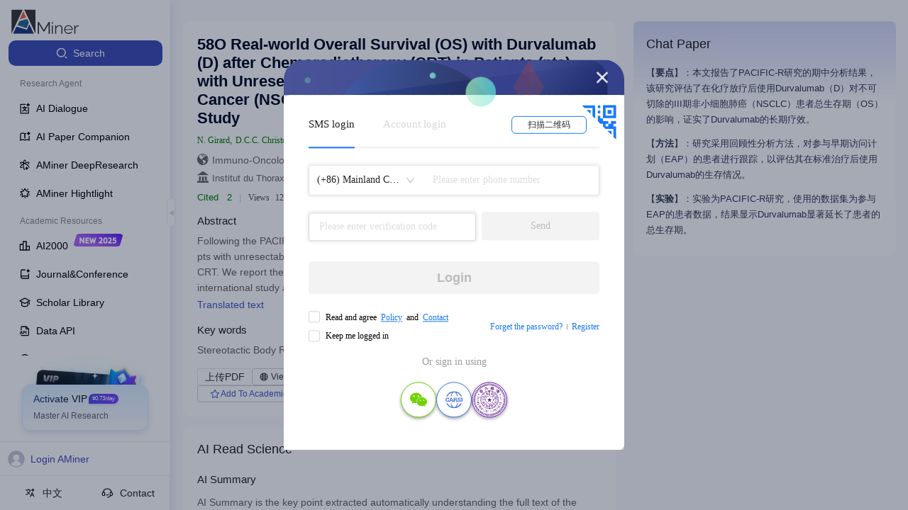

--- FILE ---
content_type: text/html
request_url: https://www.aminer.cn/pub/63b8d8d790e50fcafd5bf867/o-real-world-overall-survival-os-with-durvalumab-d-after-chemoradiotherapy-crt
body_size: 1596
content:
<!DOCTYPE html>
<html>
  <head>
    <meta charset="utf-8" />
    <meta
      name="viewport"
      content="width=device-width, initial-scale=1, maximum-scale=1, minimum-scale=1, user-scalable=no"
    />
    <meta
      name="viewport"
      content="width=device-width, initial-scale=1, minimum-scale=1, user-scalable=no"
    />
    <meta name="title" content="AMiner - GLM满血模型-AI科研助手" />
    <meta httpequiv="X-UA-Compatible" content="IE=edge,chrome=1" />
    <meta name="author" content="北京智谱华章科技有限公司" />
    <meta name="copyright" content="AMiner" />
    <meta
      name="keywords"
      content="AMiner,AI科研助手,AI科研工具,AMiner科研,AMiner官网,智谱,GLM大模型,GLM4.6,AMiner学术平台,学术问答,AMiner学术,全球学者库,学术搜索,期刊搜索,论文搜索,学者搜索,论文作者搜索,论文标题搜索,文献订阅,期刊订阅,论文追踪,科研智能体,学术空间,AI总结最新论文,AI文库,AI阅读,AMiner沉思,AMiner亮点,AI2000,期刊会议,学术API,溯源树,不编文献的论文搜索,真实论文检索"
    />
    <meta
      name="description"
      content="AMiner是基于智谱 GLM模型的AI科研助手，收录全球3亿+文献数据、6000万学者。支持学术搜索、关键词搜索、深度调研、AI阅读、AI文库学术问答等。辅助完成包含真实引文的文献综述、开题报告等深度调研报告，更能使用AI高效理解论文等，提升科学研究效率。"
    />
    <meta name="msvalidate.01" content="DB38C1D1567437360FF878541D461BD7" />
    <meta name="baidu-site-verification" content="codeva-9cYGwSKozH" />
    <link rel="stylesheet" href="//ssr.aminer.cn/public/umi.6c21612a.css" />
    <script>
      window.routerBase = "/";
    </script>
    <script>
      //! umi version: 3.3.6
    </script>
    <script src="https://static.aminer.cn/misc/ga.js"></script>
    <script src="https://cdn.aminer.cn/assets/echarts.min.js"></script>
    <script
      src="https://hm.baidu.com/hm.js?b6aa08c0ff8a3d2096d0fcb1ebdcf90e"
      async="async"
    ></script>
    <script
      src="https://www.googletagmanager.com/gtag/js?id=UA-1156684-2"
      async="async"
    ></script>
    <script>
      window.dataLayer = window.dataLayer || [];
      function gtag() {
        dataLayer.push(arguments);
      }
      gtag("js", new Date());
      gtag("config", "UA-1156684-2");
    </script>
  </head>
  <body>
    <div id="root-master"></div>

    <script src="https://fileserver.aminer.cn/lib/react-latest/react.production.min.js"></script>
    <script src="https://fileserver.aminer.cn/lib/react-latest/react-dom.production.min.js"></script>
    <script>
      window.$RefreshReg$ = window.$RefreshReg$ || (() => {});
      window.$RefreshSig$ = window.$RefreshSig$ || (() => (type) => type);
    </script>
    <script src="https://fileserver.aminer.cn/misc/collect.min.nano.update.js"></script>
    <script>
      (function () {
        var bp = document.createElement("script");
        var curProtocol = window.location.protocol.split(":")[0];
        if (curProtocol === "https") {
          bp.src = "https://zz.bdstatic.com/linksubmit/push.js";
        } else {
          bp.src = "http://push.zhanzhang.baidu.com/push.js";
        }
        var s = document.getElementsByTagName("script")[0];
        s.parentNode.insertBefore(bp, s);
      })();
    </script>
    <script src="//ssr.aminer.cn/public/umi.3d8af767.js"></script>
  </body>
</html>
